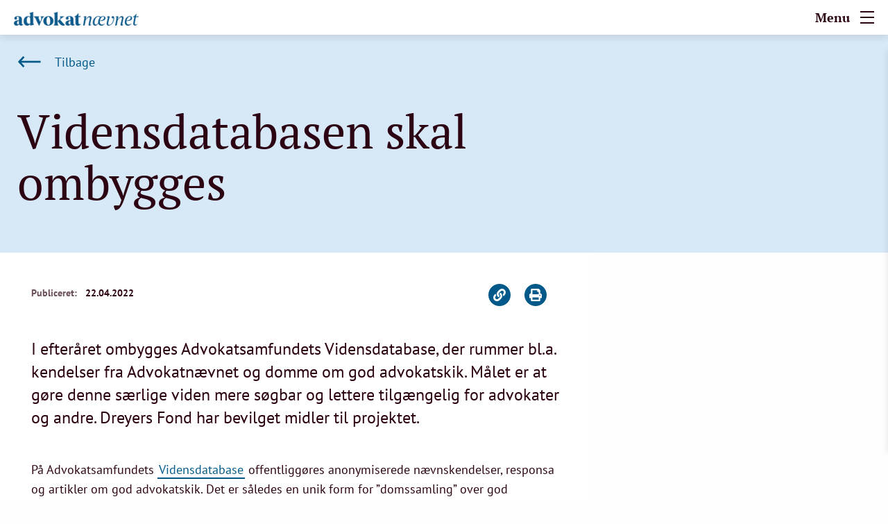

--- FILE ---
content_type: text/html; charset=utf-8
request_url: https://www.xn--advokatnvnet-edb.dk/nyheder/2022/vidensdatabasen-skal-ombygges/
body_size: 16814
content:
<!DOCTYPE html>
<html lang="da" dir="ltr">

<head>
    

<meta charset="utf-8"/>
<meta http-equiv="x-ua-compatible" content="ie=edge">
<meta name="viewport" content="width=device-width, initial-scale=1.0"/>

<title>Vidensdatabasen skal ombygges | Advokatn&#xE6;vnet</title>

<meta name="title" content="Vidensdatabasen skal ombygges"/>
<meta name="description" content="I efter&#xE5;ret ombygges Advokatsamfundets Vidensdatabase, der rummer bl.a. kendelser fra Advokatn&#xE6;vnet og domme om god advokatskik. M&#xE5;let er at g&#xF8;re denne s&#xE6;rlige viden mere s&#xF8;gbar og lettere tilg&#xE6;ngelig for advokater og andre. Dreyers Fond har bevilget midler til projektet."/>

<meta property="og:site_name" content="Advokatn&#xE6;vnet"/>
<meta property="og:locale" content="da_DK"/>
<meta property="og:type" content="website"/>
<meta property="og:url" content="https://www.xn--advokatnvnet-edb.dk/nyheder/2022/vidensdatabasen-skal-ombygges/"/>
<meta property="og:title" content="Vidensdatabasen skal ombygges"/>
<meta property="og:description" content="I efter&#xE5;ret ombygges Advokatsamfundets Vidensdatabase, der rummer bl.a. kendelser fra Advokatn&#xE6;vnet og domme om god advokatskik. M&#xE5;let er at g&#xF8;re denne s&#xE6;rlige viden mere s&#xF8;gbar og lettere tilg&#xE6;ngelig for advokater og andre. Dreyers Fond har bevilget midler til projektet."/>

    <meta property="og:image" content="https://www.xn--advokatnvnet-edb.dk/media/w0xnabdx/advokan&#xE6;vnet-logo-brev-f1.png?width=1200&amp;height=630&amp;v=1d90fae961fc190"/>
    <meta property="og:image:width" content="1200"/>
    <meta property="og:image:height" content="630"/>

<link rel="canonical" href="https://www.xn--advokatnvnet-edb.dk/nyheder/2022/vidensdatabasen-skal-ombygges/" />


    <meta name="publishDate" content="22.04.2022 12.00.00"/>
<meta name="lastUpdated" content="27-11-2024"/>
            <meta name="contentTypes" content="Nyheder"/>

    <link rel="apple-touch-icon" sizes="180x180" href="/dist/images/favicon/apple-icon.png?v=9L1gjLASL-o52KP-iei2l_zzundJvYMooIe-UA6DPl8">
    <link rel="shortcut icon" href="/dist/images/favicon/favicon.ico?v=DxjXt0qAyvIxgbspHN-6j8s0cvNltPlZqheOTktcs0g">

    <link rel="stylesheet" href="https://customer.cludo.com/assets/143/13391/cludo-search.min.css">

<link rel="apple-touch-icon" sizes="57x57" href="/dist/images/favicon/apple-icon-57x57.png">
<link rel="apple-touch-icon" sizes="60x60" href="/dist/images/favicon/apple-icon-60x60.png">
<link rel="apple-touch-icon" sizes="72x72" href="/dist/images/favicon/apple-icon-72x72.png">
<link rel="apple-touch-icon" sizes="76x76" href="/dist/images/favicon/apple-icon-76x76.png">
<link rel="apple-touch-icon" sizes="114x114" href="/dist/images/favicon/apple-icon-114x114.png">
<link rel="apple-touch-icon" sizes="120x120" href="/dist/images/favicon/apple-icon-120x120.png">
<link rel="apple-touch-icon" sizes="144x144" href="/dist/images/favicon/apple-icon-144x144.png">
<link rel="apple-touch-icon" sizes="152x152" href="/dist/images/favicon/apple-icon-152x152.png">
<link rel="apple-touch-icon" sizes="180x180" href="/dist/images/favicon/apple-icon-180x180.png">
<link rel="icon" type="image/png" sizes="192x192" href="/dist/images/favicon/android-icon-192x192.png">
<link rel="icon" type="image/png" sizes="32x32" href="/dist/images/favicon/favicon-32x32.png">
<link rel="icon" type="image/png" sizes="96x96" href="/dist/images/favicon/favicon-96x96.png">
<link rel="icon" type="image/png" sizes="16x16" href="/dist/images/favicon/favicon-16x16.png">
<link rel="manifest" href="/dist/images/favicon/manifest.json">
<meta name="msapplication-TileColor" content="#ffffff">
<meta name="msapplication-TileImage" content="/dist/images/favicon/ms-icon-144x144.png">
<meta name="theme-color" content="#ffffff">    
    
    <link rel="stylesheet" href="/dist/vendors.css?v=2sc2qFNzuUDGZOfVnAvDt3ShNkQV85gBXXUbbqiaC34" />
    <link rel="stylesheet" href="/dist/main.css?v=ra89tbmXttDJ8J5vqxOOIkNAhEncOoLSmcXuDgJV6Vs" />
    

        <script id="Cookiebot" data-cbid="96b247ad-0229-46ee-ae35-21769402078e" type="text/javascript" src="https://consent.cookiebot.com/uc.js"></script>
    <!-- Matomo -->
<script type="text/javascript">
    var _paq = window._paq = window._paq || [];
    /* tracker methods like "setCustomDimension" should be called before "trackPageView" */
    _paq.push(['trackPageView']);
    _paq.push(['enableLinkTracking']);
    (function () {
        var u = "https://advokatsamfundet.matomo.cloud/";
        _paq.push(['setTrackerUrl', u + 'matomo.php']);
        _paq.push(['setSiteId', '1']);
        var d = document, g = d.createElement('script'), s = d.getElementsByTagName('script')[0];
        g.type = 'text/javascript'; g.async = true; g.src = '//cdn.matomo.cloud/advokatsamfundet.matomo.cloud/matomo.js'; s.parentNode.insertBefore(g, s);
    })();
</script>
<!-- End Matomo Code -->

    <script src="/App_Plugins/UmbracoForms/Assets/promise-polyfill/dist/polyfill.min.js?v=13.2.0" type="application/javascript"></script><script src="/App_Plugins/UmbracoForms/Assets/aspnet-client-validation/dist/aspnet-validation.min.js?v=13.2.0" type="application/javascript"></script>
</head>

<body class="theme-blue">
<a class="skip-to-content-link" style="transform: translateX(-100%)" href="#main">Spring hovednavigationen over</a>

    
<header class="site-header">
    <div class="site-header__inner">
        <nav class="top-menu" role="navigation" aria-label="Top Menu">
            <div class="grid-container fluid">
                <div class="top-menu__inner">
                    
<ul class="top-menu__list">
            <li class="top-menu__item">
                <a class="top-menu__link" href="/kontakt/" title="Kontakt" >Kontakt</a>
            </li>
            <li class="top-menu__item">
                <a class="top-menu__link" href="/the-disciplinary-board/" title="English" target=_blank>English</a>
            </li>
</ul>
                </div>
            </div>
        </nav>
        <nav class="site-menu" role="navigation" aria-label="Hovedemenu">
            <div class="grid-container fluid grid-container--no-padding-mobile">
                <div class="site-menu__inner">
                        <a href="/" class="site-logo"><img class="site-logo__image" src="/media/w0xnabdx/advokan&#xE6;vnet-logo-brev-f1.png" alt="Advokatn&#xE6;vnets logo"></a>
                    
<ul class="site-menu__list">
        <li class="site-menu__item">
            <a class="site-menu__link site-menu__link--theme-blue" href="/advokatnaevnets-praksissamling/" title="Advokatn&#xE6;vnets Praksissamling"
               >
                Advokatn&#xE6;vnets Praksissamling
                <img class="site-menu__arrow"
                     src="/dist/images/arrow-right.svg" alt="Pil peger til højre">
            </a>
        </li>
        <li class="site-menu__item">
            <a class="site-menu__link site-menu__link--theme-blue" href="/vil-du-klage/" title="Vil du klage?"
               >
                Vil du klage
                <img class="site-menu__arrow"
                     src="/dist/images/arrow-right.svg" alt="Pil peger til højre">
            </a>
        </li>
        <li class="site-menu__item">
            <a class="site-menu__link site-menu__link--theme-blue" href="/advokatnaevnets-arbejde/" title="Advokatn&#xE6;vnets arbejde"
               >
                Advokatn&#xE6;vnets arbejde
                <img class="site-menu__arrow"
                     src="/dist/images/arrow-right.svg" alt="Pil peger til højre">
            </a>
        </li>
        <li class="site-menu__item">
            <a class="site-menu__link site-menu__link--theme-blue" href="/afgorelser/" title="Afg&#xF8;relser"
               >
                Afg&#xF8;relser
                <img class="site-menu__arrow"
                     src="/dist/images/arrow-right.svg" alt="Pil peger til højre">
            </a>
        </li>
        <li class="site-menu__item">
            <a class="site-menu__link site-menu__link--theme-blue" href="/sporgsmal-og-svar/" title="Sp&#xF8;rgsm&#xE5;l og svar"
               >
                Sp&#xF8;rgsm&#xE5;l og svar om Advokatn&#xE6;vnet
                <img class="site-menu__arrow"
                     src="/dist/images/arrow-right.svg" alt="Pil peger til højre">
            </a>
        </li>
        <li class="site-menu__item">
            <a class="site-menu__link site-menu__link--theme-blue" href="/questions-and-answers-faq/" title="Questions and answers (FAQ)"
               >
                Questions and answers (FAQ)
                <img class="site-menu__arrow"
                     src="/dist/images/arrow-right.svg" alt="Pil peger til højre">
            </a>
        </li>
</ul>
<div class="site-search">
    <button class="site-search__trigger" data-search-trigger>
        <img class="site-search__icon" src="/dist/images/search-icon.svg" alt="Start en søgning">
    </button>
    <div class="site-search__field">
        <form id="cludo-search-form" role="search">
            <input placeholder="Hvad søger du?" type="search" class="search-input site-search__input" aria-label="Search" aria-describedby="autocomplete_hint">
            <button type="submit" class="search-button site-search__button" id="search-button">Søg</button>
        </form>
    </div>
</div>



                </div>
            </div>
        </nav>
    </div>
    <div class="site-header__mobile">
            <a href="/" class="site-logo site-logo--mobile"><img class="site-logo__image" src="/media/w0xnabdx/advokan&#xE6;vnet-logo-brev-f1.png" alt="Advokatn&#xE6;vnets logo"></a>
        <div class="site-menu-trigger" data-menu-trigger>
            <div class="site-menu-trigger__inner">
                <span class="site-menu-trigger__label">Menu</span>
                <div class="site-menu-trigger__burger"><span></span> <span></span> <span></span></div>
                <img class="site-menu-trigger__close" src="/dist/images/close-mobile-icon.svg" alt="">
            </div>
        </div>
    </div>
</header>


    <main id="main" class="site-content">
        
<div class="page">
    <section class="section-header">
        <div class="grid-container">
            <div class="section-header__inner">
                
<nav aria-label="Du er her:" role="navigation" class="breadcrumb  show-for-medium">
    <ul class="breadcrumb__list">
        <li><b>Du er her:</b></li>
            <li>
                <a class="breadcrumb__link" href="/" title="Advokatn&#xE6;vnet">
                    Advokatn&#xE6;vnet
                </a>
            </li>
            <li>
                <a class="breadcrumb__link" href="/nyheder/" title="Nyheder">
                    Nyheder
                </a>
            </li>
        <li>
            <a class="breadcrumb__link breadcrumb__link--active" title="Vidensdatabasen skal ombygges" href="/nyheder/2022/vidensdatabasen-skal-ombygges/">
                Vidensdatabasen skal ombygges
            </a>
        </li>
    </ul>
</nav>
                <a href="/nyheder/" class="section-header__back theme-blue">Tilbage</a>
                <h1 class="section-header__title">Vidensdatabasen skal ombygges</h1>
            </div>
        </div>
    </section>

    <div class="grid-container grid-container--no-padding-mobile">
        <div class="content">
            <div class="grid-x">
                <div class="cell large-8">
                    <div class="content__body news-blue">
                        <div class="content__panel">
                            <div class="content__meta">
                                <div class="published">
                                    <span>Publiceret:</span>
                                    <span class="published__date">22.04.2022</span>
                                </div>

                            </div>
                            
<div class="content__icons">
        <a href="#" id="copy__icon" data-url="https://www.xn--advokatnvnet-edb.dk/nyheder/2022/vidensdatabasen-skal-ombygges/" class="content__icon" title="Kopier URL">
            <img src="/dist/images/copy-url-icon-blue.svg" alt="Link ikon">
        </a>
        <a href="#" id="print__icon" class="content__icon" title="Print siden">
            <img src="/dist/images/print-icon-blue.svg" alt="Prink ikon">
        </a>
</div>



                        </div>

                        <h2 class="abstract">I efter&#xE5;ret ombygges Advokatsamfundets Vidensdatabase, der rummer bl.a. kendelser fra Advokatn&#xE6;vnet og domme om god advokatskik. M&#xE5;let er at g&#xF8;re denne s&#xE6;rlige viden mere s&#xF8;gbar og lettere tilg&#xE6;ngelig for advokater og andre. Dreyers Fond har bevilget midler til projektet.</h2>
                        
<div class="rich-text ">
    <p>På Advokatsamfundets <a rel="noopener" href="http://viden.advokatsamfundet.dk/" target="_blank">Vidensdatabase</a> offentliggøres anonymiserede nævnskendelser, responsa og artikler om god advokatskik. Det er således en unik form for ”domssamling” over god advokatskik og grænserne for advokaters adfærd.</p>
<p>Til efteråret tilpasses og integreres Vidensdatabasen i Advokatsamfundets hjemmeside. Det er blevet muligt, med en bevilling fra Dreyers Fond til projektet. Målet er at skabe en moderne webbaseret løsning, hvor det bliver nemmere at søge relevant praksis frem, og dermed få indblik i og overblik over god advokatskik og –etik.</p>
<p>”Vi ved, at advokaterne naturligt er meget interesserede i kendelser, domme og praksis. Projektet vil gøre indholdet langt mere tilgængelig for brugerne og gøre det søgbart via søgemaskiner. Vi er derfor meget glade for bevillingen, som kan få det vigtige indhold til at komme meget mere til sin ret over for brugerne, som jo både er advokater, men også borgere og andre, der har brug for at vide noget om advokatskik og praksis,” siger direktør for Advokatnævnets sekretariat, Mette Green van de Ven.</p>
</div>

                    </div>
                </div>
            </div>
        </div>
    </div>
</div>


    </main>

    
<footer class="site-footer theme-blue">
    <div class="grid-container fluid grid-container--no-padding-mobile">
        <div class="grid-x grid-padding-x">
                <div class="site-footer__cell cell xlarge-auto medium-12">
                    <img class="site-footer__logo" src="/media/5pcp3fr1/advokatn-&#xAA;vnet-web-logo.png" alt="Advokatn&#xE6;vnets logo">
                </div>


<div class="site-footer__cell cell xlarge-auto medium-6">
    <label class="site-footer__label">Kontakt</label>
<div class="footer-component footer-component--text">
    <span class="site-footer__text">
        <p>Advokatnævnet<br>Kronprinsessegade 28, 4. sal<br>1306 København K<br>CVR: 53 35 50 13</p>
<p>&nbsp;</p>
<p>Mandag-fredag kl. 9.00-12.00<br><em>(Ikke mulighed for personligt fremmøde)</em></p>
    </span>
</div>
<div class="footer-component footer-component--contact">
    <p class="site-footer__number">&#x2B;45 3396 9797</p>
    <div class="grid-x">
    </div>
</div>
</div>
<div class="site-footer__cell cell xlarge-auto medium-6">
    <label class="site-footer__label">E-mail og klagesagsportal</label>
<div class="footer-component footer-component--text">
    <span class="site-footer__text">
        <p><a href="mailto:Postkasse@advokatnaevnet.dk">postkasse@advokatnaevnet.dk</a><br /><br /></p>
<p><a href="https://www.xn--advokatnvnet-edb.dk/vil-du-klage/indgiv-klage/" title="Indgiv klage" data-anchor="#"><strong><span style="text-decoration: underline;">Klagesager kan indgives digitalt her</span></strong></a></p>
    </span>
</div>
</div>
<div class="site-footer__cell cell xlarge-auto medium-6">
    <label class="site-footer__label">Links</label>

    <div class="footer-component footer-component--links">
        <ul class="site-footer__links">
                <li><a href="/advokatnaevnets-arbejde/persondata/">Persondata</a></li>
                <li><a href="/advokatnaevnets-arbejde/cookiepolitik/">Cookiepolitik</a></li>
                <li><a href="/advokatnaevnets-arbejde/ledige-stillinger/">Ledige stillinger</a></li>
        </ul>
    </div>
</div>        </div>
    </div>
</footer>

    
    <script src="/dist/vendors.js?v=z0yL8RY7-TnHfsemQL9jzu98W2KT43Dt-ztSx3bDDQg"></script>
    <script src="/dist/main.js?v=G4q6ZJo5WBkpRtKBCNCueHjkIky9Ss4dFQval_JyXYA"></script>

    <script type="text/javascript" src="https://customer.cludo.com/scripts/bundles/search-script.js"></script>


    <script>
            var cludo_engineId = 13391; //Engine ID
            var cludo_searchUrl = '/sog'; //Search URL
            var cludo_language = "da"; //Language
        </script>
    <script type="text/javascript" src="https://customer.cludo.com/assets/143/13391/cludo-search.js"></script>

</body>
</html>

--- FILE ---
content_type: application/x-javascript; charset=utf-8
request_url: https://consent.cookiebot.com/96b247ad-0229-46ee-ae35-21769402078e/cc.js?renew=false&referer=www.xn--advokatnvnet-edb.dk&dnt=false&init=false
body_size: 220
content:
if(console){var cookiedomainwarning='Error: The domain WWW.ADVOKATNÆVNET.DK is not authorized to show the cookie banner for domain group ID 96b247ad-0229-46ee-ae35-21769402078e. Please add it to the domain group in the Cookiebot Manager to authorize the domain.';if(typeof console.warn === 'function'){console.warn(cookiedomainwarning)}else{console.log(cookiedomainwarning)}};

--- FILE ---
content_type: image/svg+xml
request_url: https://www.xn--advokatnvnet-edb.dk/dist/images/arrow-right-blue.svg
body_size: -50
content:
<svg width="17" height="29" viewBox="0 0 17 29" fill="none" xmlns="http://www.w3.org/2000/svg">
<path d="M2 2L14 14.9231L2 27.8462" stroke="#005989" stroke-width="3"/>
</svg>


--- FILE ---
content_type: text/javascript
request_url: https://www.xn--advokatnvnet-edb.dk/dist/main.js?v=G4q6ZJo5WBkpRtKBCNCueHjkIky9Ss4dFQval_JyXYA
body_size: 45043
content:
!function(){var e={723:function(e,t,a){"use strict";a(746),a(607),a(590),a(503),a(165),a(896),a(104);var s=a(438),n=a.n(s),i=document.querySelectorAll("[data-news-carousel]");document.addEventListener("DOMContentLoaded",(function(){i.forEach((function(e){var t=e.querySelector(".splide");new(n())(t,{rewind:!0,perMove:5,gap:30,trimSpace:!1,speed:1e3,pagination:!1,autoWidth:!0,breakpoints:{1800:{autoWidth:!0,perMove:1},640:{gap:15,perMove:1,padding:{right:"30px"},autoWidth:!1}}}).mount()}))}));var r=document.querySelectorAll("[data-related-carousel]");document.addEventListener("DOMContentLoaded",(function(){r.forEach((function(e){var t=e.querySelector(".splide");new(n())(t,{perMove:1,perPage:4,gap:30,speed:1e3,pagination:!1,arrows:!1,drag:!1,breakpoints:{1200:{perPage:2,drag:!0},640:{perPage:1,gap:15,drag:!0,arrows:!1,padding:{right:"30px"}}}}).mount()}))}));var o=a(711),l=a.n(o);document.addEventListener("DOMContentLoaded",(function(){l().init({duration:550})})),a(63),document.querySelectorAll("#copy__icon").forEach((function(e){e.addEventListener("click",(function(){var t=function(e){for(var t="",a="ABCDEFGHIJKLMNOPQRSTUVWXYZabcdefghijklmnopqrstuvwxyz0123456789",s=0;s<16;s++)t+=a.charAt(Math.floor(62*Math.random()));return t}(),a=document.querySelector("body"),s=document.createElement("textarea"),n=e.getAttribute("data-url");s.setAttribute("id",t),s.value=n,s.classList.add("copyUrlInput"),a.appendChild(s),s.select(),s.setSelectionRange(0,99999),document.execCommand("copy"),s.remove(),function(e,t){var a=arguments.length>2&&void 0!==arguments[2]?arguments[2]:5e3,s=document.querySelector("body"),n=document.createElement("span");n.classList.add("tooltip-alert"),n.setAttribute("role","alert"),n.innerHTML=t,s.appendChild(n);var i=e.offsetLeft-(n.clientWidth/2-e.clientWidth/2+2),r=e.offsetTop-(n.clientHeight+15);n.setAttribute("style","left:"+i+"px;top:"+r+"px;"),setTimeout((function(){n.remove()}),a)}(e,"URL Kopieret")}))})),a(166),a(253),a(73);var c=a(144),u=a(669),d=a.n(u),h=a(453),v=(a(55),"page="),_="year=",g={name:"ListViewComponent",components:{VueAccessibleSelect:h.SL},props:["apiUrl","nodeId","startYear","websiteType"],data:function(){return{error:!1,loading:!0,year:-1,years:[{value:0,label:"Alle"}],currentPage:1,totalPages:0,items:void 0,dropdownLabel:"Vælg år",useCustomDropdown:null!=Array.prototype.fill}},computed:{theme:function(){return{"theme-blue":"Advokatnaevnet"===this.websiteType,"":"Advokatsamfundet"===this.websiteType}}},methods:{GetList:function(){var e=this;d().get(this.apiUrl,{params:{nodeId:this.nodeId,selectedYear:this.year,page:this.currentPage}}).then((function(t){e.totalPages=t.data.totalPages,e.items=t.data.items,e.loading=!1,e.UpdateUrl()})).catch((function(t){e.error=!0})).then((function(){}))},ChangePage:function(e){e>0&&(e<=this.totalPages||0===this.totalPages)&&(this.currentPage=e,this.GetList())},SetYears:function(){for(var e=(new Date).getFullYear();e>=this.startYear;e--)this.years.push({value:e,label:e.toString()})},UpdateUrl:function(){var e=window.location.pathname;this.totalPages>0&&this.currentPage>1?(e+="?"+v+this.currentPage,this.year>0&&(e+="&"+_+this.year)):this.year>0&&(e+="?"+_+this.year),window.history.replaceState(window.location.pathname,document.title,e),localStorage.setItem("goBackLinkUrl",e)},SetInitValues:function(){var e,t,a=window.location.search,s=a.indexOf(v),n=a.indexOf(_);s>-1&&((t=(e=a.substr(s+5,a.length-s)).indexOf("&"))>-1&&(e=e.substr(0,t)),this.currentPage=parseInt(e)),n>-1?((t=(e=a.substr(n+5,a.length-n)).indexOf("&"))>-1&&(e=e.substr(0,t)),this.year=parseInt(e)):this.year=0}},mounted:function(){this.SetYears(),this.SetInitValues()},watch:{year:function(e,t){this.ChangePage(t>-1?1:this.currentPage)}}},p=g,m=a(900),f=(0,m.Z)(p,(function(){var e=this,t=e.$createElement,a=e._self._c||t;return a("div",[a("div",{staticClass:"list-view__panel"},[e.useCustomDropdown?a("span",[a("vue-accessible-select",{attrs:{options:e.years},scopedSlots:e._u([{key:"label",fn:function(){return[a("strong",{domProps:{innerHTML:e._s(e.dropdownLabel)}})]},proxy:!0},{key:"arrow",fn:function(){return[a("svg",{attrs:{width:"28",height:"16",viewBox:"0 0 28 16",fill:"none",xmlns:"http://www.w3.org/2000/svg"}},[a("path",{attrs:{d:"M26.9233 1.92334L14.0003 13.9233L1.07719 1.92334",stroke:"white","stroke-width":"3"}})])]},proxy:!0}],null,!1,1398829758),model:{value:e.year,callback:function(t){e.year=t},expression:"year"}})],1):a("div",[a("label",{attrs:{for:"year-dropdown"}},[e._v(e._s(e.dropdownLabel))]),e._v(" "),a("select",{directives:[{name:"model",rawName:"v-model",value:e.year,expression:"year"}],attrs:{id:"year-dropdown"},on:{change:function(t){var a=Array.prototype.filter.call(t.target.options,(function(e){return e.selected})).map((function(e){return"_value"in e?e._value:e.value}));e.year=t.target.multiple?a:a[0]}}},e._l(e.years,(function(t){return a("option",{domProps:{value:t.value}},[e._v(e._s(t.label))])})),0)])]),e._v(" "),e.loading?a("div",[e._v("Loading list...")]):e._e(),e._v(" "),e.loading||void 0!==e.items&&0!==e.items.length?e._e():a("div",[e._v("Der er ingen sider i listen...")]),e._v(" "),e.loading||void 0===e.items?e._e():a("ul",{staticClass:"list-view__items"},e._l(e.items,(function(t){return a("li",[a("a",{staticClass:"list-item",attrs:{href:t.url},on:{click:function(t){return e.TestClick(e.event)}}},[a("span",{staticClass:"list-item__date"},[e._v(e._s(t.date))]),e._v(" "),a("p",{staticClass:"list-item__title"},[e._v("\n                    "+e._s(t.title)+"\n                ")]),e._v(" "),void 0!==t.manchet&&""!==t.manchet?a("p",{staticClass:"list-item__test"},[e._v("\n                    "+e._s(t.manchet)+"\n                ")]):e._e(),e._v(" "),a("span",{staticClass:"list-item__arrow",class:e.theme})])])})),0),e._v(" "),!e.loading&&e.totalPages>1?a("ol",{staticClass:"list-view__pagination",class:e.theme},[[a("li",{class:{inactive:1==e.currentPage},on:{click:function(t){return e.ChangePage(e.currentPage-1)}}},[e._v("\n                <\n            ")])],e._v(" "),e.totalPages<11?e._l(e.totalPages,(function(t){return a("li",{class:{"is-active":t==e.currentPage},on:{click:function(a){return e.ChangePage(t)}}},[e._v("\n                "+e._s(t)+"\n            ")])})):[e.currentPage<5||e.currentPage>e.totalPages-4?[e._l(5,(function(t){return a("li",{class:{"is-active":t==e.currentPage},on:{click:function(a){return e.ChangePage(t)}}},[e._v("\n                    "+e._s(t)+"\n                ")])})),e._v(" "),a("li",{staticClass:"inactive"},[e._v("...")]),e._v(" "),a("li",{class:{"is-active":e.totalPages-4==e.currentPage},on:{click:function(t){return e.ChangePage(e.totalPages-4)}}},[e._v("\n                    "+e._s(e.totalPages-4)+"\n                ")]),e._v(" "),a("li",{class:{"is-active":e.totalPages-3==e.currentPage},on:{click:function(t){return e.ChangePage(e.totalPages-3)}}},[e._v("\n                    "+e._s(e.totalPages-3)+"\n                ")]),e._v(" "),a("li",{class:{"is-active":e.totalPages-2==e.currentPage},on:{click:function(t){return e.ChangePage(e.totalPages-2)}}},[e._v("\n                    "+e._s(e.totalPages-2)+"\n                ")]),e._v(" "),a("li",{class:{"is-active":e.totalPages-1==e.currentPage},on:{click:function(t){return e.ChangePage(e.totalPages-1)}}},[e._v("\n                    "+e._s(e.totalPages-1)+"\n                ")]),e._v(" "),a("li",{class:{"is-active":e.totalPages==e.currentPage},on:{click:function(t){return e.ChangePage(e.totalPages)}}},[e._v("\n                    "+e._s(e.totalPages)+"\n                ")])]:[a("li",{on:{click:function(t){return e.ChangePage(1)}}},[e._v("1")]),e._v(" "),a("li",{staticClass:"inactive"},[e._v("...")]),e._v(" "),a("li",{on:{click:function(t){return e.ChangePage(e.currentPage-2)}}},[e._v("\n                    "+e._s(e.currentPage-2)+"\n                ")]),e._v(" "),a("li",{on:{click:function(t){return e.ChangePage(e.currentPage-1)}}},[e._v("\n                    "+e._s(e.currentPage-1)+"\n                ")]),e._v(" "),a("li",{class:{"is-active":e.currentPage==e.currentPage},on:{click:function(t){return e.ChangePage(e.currentPage)}}},[e._v("\n                    "+e._s(e.currentPage)+"\n                ")]),e._v(" "),a("li",{on:{click:function(t){return e.ChangePage(e.currentPage+1)}}},[e._v("\n                    "+e._s(e.currentPage+1)+"\n                ")]),e._v(" "),a("li",{on:{click:function(t){return e.ChangePage(e.currentPage+2)}}},[e._v("\n                    "+e._s(e.currentPage+2)+"\n                ")]),e._v(" "),a("li",{staticClass:"inactive"},[e._v("...")]),e._v(" "),a("li",{on:{click:function(t){return e.ChangePage(e.totalPages)}}},[e._v(e._s(e.totalPages))])]],e._v(" "),[a("li",{class:{inactive:e.currentPage==e.totalPages},on:{click:function(t){return e.ChangePage(e.currentPage+1)}}},[e._v("\n                >\n            ")])]],2):e._e()])}),[],!1,null,null,null).exports;a(137),a(414);var C={name:"ListViewComponent",props:["coursesFileUrl","title","manchet","textSection","breadcrumb","endpoint"],data:function(){return{error:!1,loading:!0,resultsWidth:0,search:"",showSearchResults:!1,searchedItems:[],shownItems:[],items:[],selectedItem:void 0}},methods:{GetList:function(){var e=this;d().get(this.endpoint,{params:{fileUrl:this.coursesFileUrl}}).then((function(t){e.items=t.data,e.loading=!1;var a=window.location.search.indexOf("?search="),s=window.location.search.indexOf("?id=");if(s>-1){s+=4;var n=window.location.search.substr(s,window.location.search.length-s),i=parseInt(n);e.SelectItemById(i)}else if(a>-1){a+=8;var r=decodeURIComponent(window.location.search.substr(a,window.location.search.length-a));e.search=r,e.SearchItems(),e.SubmitSearch()}})).catch((function(t){e.error=!0})).then((function(){}))},SelectItemById:function(e){var t=this.items.find((function(t){return t.id==e}));null!=t&&this.SelectItem(t)},SelectItem:function(e){this.selectedItem=e;var t=window.location.pathname;-1==t.indexOf("?id=")&&(t=t+"?id="+e.id,window.history.replaceState(window.location.pathname,document.title,t))},DeselectItem:function(){this.selectedItem=void 0;var e=window.location.pathname;this.search.length>=5&&(e=e+"?search="+this.search),window.history.replaceState(window.location.pathname,document.title,e)},SearchItems:function(){var e=this;this.search.length>=5?(this.searchedItems=this.items.filter((function(t){return t.name.toLowerCase().indexOf(e.search.toLowerCase())>-1})),this.SetSearchResultsWidth()):this.searchedItems.length>0&&(this.searchedItems=[])},HideSearchResults:function(){var e=this;setTimeout((function(){e.showSearchResults=!1}),100)},ShowSearchResults:function(){this.SetSearchResultsWidth(),this.showSearchResults=!0},SubmitSearch:function(){this.shownItems=this.searchedItems,window.history.replaceState(window.location.pathname,document.title,window.location.pathname+"?search="+this.search),this.HideSearchResults()},SetSearchResultsWidth:function(){var e=document.querySelector(".course-list-search__input-group"),t=document.querySelector(".course-list-search__button-group");this.searchedItems.length>0&&null!=e&&null!=t?this.resultsWidth=e.clientWidth+t.clientWidth-2:this.resultsWidth=0}},mounted:function(){this.GetList()},watch:{search:function(){this.SearchItems()}}},w=(0,m.Z)(C,(function(){var e=this,t=e.$createElement,a=e._self._c||t;return a("div",[e.loading?a("div",[e._v("Loading list...")]):e._e(),e._v(" "),e.loading||null!=e.items&&0!=e.items.length?e._e():a("div",[e._v("Der er ingen kurser i listen...")]),e._v(" "),e.loading||null!=e.selectedItem?e._e():a("div",{staticClass:"list-view"},[a("div",{staticClass:"grid-container"},[a("div",{staticClass:"grid-x"},[a("div",{staticClass:"cell large-8"},[a("div",{domProps:{innerHTML:e._s(e.breadcrumb)}}),e._v(" "),a("h1",{staticClass:"list-view__title"},[e._v(e._s(e.title))]),e._v(" "),a("h2",{staticClass:"abstract",domProps:{innerHTML:e._s(e.manchet)}}),e._v(" "),a("div",{staticClass:"course-list-search"},[a("div",{staticClass:"course-list-search__input-group"},[a("label",{attrs:{for:"courseSearchInput"}},[e._v("Indtast del af kursusnavn")]),e._v(" "),a("input",{directives:[{name:"model",rawName:"v-model",value:e.search,expression:"search"}],attrs:{type:"text",id:"courseSearchInput",autocomplete:"off"},domProps:{value:e.search},on:{blur:e.HideSearchResults,focus:e.ShowSearchResults,input:function(t){t.target.composing||(e.search=t.target.value)}}})]),e._v(" "),a("div",{staticClass:"course-list-search__button-group"},[a("button",{on:{click:e.SubmitSearch}},[e._v("Se kurser")])])]),e._v(" "),e.searchedItems.length>0?a("div",{staticClass:"course-list-search-results",class:{hidden:!e.showSearchResults}},[a("ul",{style:{width:e.resultsWidth+"px"}},e._l(e.searchedItems,(function(t){return a("li",{on:{click:function(a){return e.SelectItem(t)}}},[a("a",[e._v("\n                                    "+e._s(t.name)+" "),a("span",[e._v("("+e._s(t.provider)+")")])])])})),0)]):e._e(),e._v(" "),a("div",{staticClass:"course-list-items"},[e.shownItems.length>0?a("ul",{staticClass:"list-view__items"},e._l(e.shownItems,(function(t){return a("li",{staticClass:"course-list-item"},[a("a",{staticClass:"list-item",on:{click:function(a){return e.SelectItem(t)}}},[a("span",{staticClass:"list-item__date"},[e._v(e._s(t.approvedYear))]),e._v(" "),a("p",{staticClass:"list-item__title"},[e._v("\n                                        "+e._s(t.name)+"\n                                    ")]),e._v(" "),a("p",{staticClass:"course-list-item__provider"},[e._v(e._s(t.provider))]),e._v(" "),a("span",{staticClass:"list-item__arrow"})])])})),0):e._e()]),e._v(" "),[a("div",{staticClass:"course-list-text-section",domProps:{innerHTML:e._s(e.textSection)}})]],2)])])]),e._v(" "),e.loading||null==e.selectedItem?e._e():a("div",{staticClass:"page course-page"},[a("section",{staticClass:"section-header"},[a("div",{staticClass:"grid-container"},[a("div",{staticClass:"section-header__inner"},[[a("div",{domProps:{innerHTML:e._s(e.breadcrumb)}})],e._v(" "),a("a",{staticClass:"section-header__back",on:{click:e.DeselectItem}},[e._v("Tilbage")]),e._v(" "),a("h1",{staticClass:"section-header__title section-header__compressed"},[e._v(e._s(e.selectedItem.name))])],2)])]),e._v(" "),a("div",{staticClass:"grid-container grid-container--no-padding-mobile"},[a("div",{staticClass:"content"},[a("div",{staticClass:"grid-x"},[a("div",{staticClass:"cell large-8"},[a("div",{staticClass:"content__body"},[a("div",{staticClass:"content__panel"},[a("div",{staticClass:"content__meta"},[a("div",{staticClass:"published"},[a("span",[e._v("Udbyder:")]),e._v(" "),a("span",{staticClass:"published__date"},[e._v(e._s(e.selectedItem.provider))])]),e._v(" "),a("div",{staticClass:"published"},[a("span",[e._v("Antal lektioner:")]),e._v(" "),a("span",{staticClass:"published__date"},[e._v(e._s(e.selectedItem.lessonsAmount))])]),e._v(" "),a("div",{staticClass:"published"},[a("span",[e._v("Godkendt år:")]),e._v(" "),a("span",{staticClass:"published__date"},[e._v(e._s(e.selectedItem.approvedYear))])])])])])])])])])])])}),[],!1,null,null,null).exports,k={props:["articleItems"],components:{FilterComponent:(0,m.Z)({name:"FilterComponent",data:function(){return{}},computed:{}},(function(){var e=this;e.$createElement;return e._self._c,e._m(0)}),[function(){var e=this,t=e.$createElement,a=e._self._c||t;return a("div",{staticClass:"knowlegdebank-filter"},[a("div",{staticClass:"knowlegdebank-filter__options"},[a("label",{attrs:{title:"article",for:""}},[a("input",{staticClass:"knowlegdebank-filter__input",attrs:{value:"article",type:"radio"}}),e._v("\n      Artikel\n    ")]),e._v(" "),a("label",{attrs:{title:"article",for:""}},[a("input",{attrs:{type:"radio"}}),e._v("\n      Dom\n    ")]),e._v(" "),a("label",{attrs:{title:"article",for:""}},[a("input",{attrs:{type:"radio"}}),e._v("\n      Kendelse\n    ")])])])}],!1,null,null,null).exports,Pagination:(0,m.Z)({name:"Pagination",props:["itemsPerPage","currentPage","pageAmount"]},(function(){var e=this,t=e.$createElement,a=e._self._c||t;return a("div",{staticClass:"knowlegdebank-list__pagination"},[e.currentPage>1?a("button",{staticClass:"knowlegdebank-list__pagination-next",on:{click:function(t){return e.$emit("previousPage",e.currentPage-1)}}},[e._v("\n    <\n  ")]):e._e(),e._v(" "),e._l(e.pageAmount,(function(t,s){return Math.abs(t-e.currentPage)<3||t===e.pageAmount||1===t?a("button",{key:s,class:{active:e.currentPage==t},on:{click:function(a){return e.$emit("goToPage",t)}}},[e._v("\n    "+e._s(t)+"\n  ")]):e._e()})),e._v(" "),e.currentPage<e.pageAmount?a("button",{staticClass:"knowlegdebank-list__pagination-prev",on:{click:function(t){return e.$emit("nextPage",e.currentPage+1)}}},[e._v("\n    >\n  ")]):e._e()],2)}),[],!1,null,null,null).exports},data:function(){return{items:JSON.parse(this.articleItems),filterBy:{article:!1,warrant:!1,judgement:!1},isOpen:!1,sortedByDate:!1,loading:!0,isPaginate:!0,itemsPerPage:10,currentPage:1,numPages:0,selectedId:null}},computed:{pageAmount:function(){return Math.ceil(this.items.length/this.itemsPerPage)},currentPageData:function(){var e=JSON.parse(this.articleItems);this.sortedByDate&&e.sort((function(e,t){return new Date(e.date)-new Date(t.date)}));var t=(this.currentPage-1)*this.itemsPerPage,a=t+this.itemsPerPage;return e.splice(t,a)}},mounted:function(){this.loading=!1},methods:{scrollTo:function(){window.scrollTo({top:10,behavior:"smooth"})},goToPage:function(e){this.currentPage=e,this.scrollTo()},previousPage:function(){this.currentPage>1&&(this.currentPage--,this.scrollTo())},nextPage:function(){this.currentPage<Math.ceil(this.items.length/this.itemsPerPage)&&(this.currentPage++,this.scrollTo())},toDate:function(e){var t=new Date(e).toLocaleString("da-DK",{weekday:"short",month:"short",day:"2-digit",year:"numeric",hour:"2-digit",minute:"2-digit",second:"2-digit"}).split(" "),a=t[2].substring(0,3),s=a.charAt(0).toLocaleUpperCase()+a.slice(1);return"".concat(t[1]," ").concat(s," ").concat(t[3])},orderByDate:function(){this.sortedByDate?(this.currentPageData.sort((function(e,t){var a=new Date(e.date);return new Date(t.date)-a})),this.sortedByDate=!1):(this.currentPageData.sort((function(e,t){return new Date(e.date)-new Date(t.date)})),this.sortedByDate=!0)},findSelectedById:function(e){if(e===this.selectedId)return this.selectedId=null;this.selectedId=e}}},b=(0,m.Z)(k,(function(){var e=this,t=e.$createElement,a=e._self._c||t;return a("div",{staticClass:"knowlegdebank-list"},[a("div",{staticClass:"grid-container"},[a("div",{staticClass:"knowlegdebank-list__actions"},[a("div",{staticClass:"knowlegdebank-list__actions-sort",on:{click:function(t){return e.orderByDate()}}},[e.sortedByDate?a("svg",{attrs:{width:"24",height:"18",viewBox:"0 0 24 18",fill:"none",xmlns:"http://www.w3.org/2000/svg"}},[a("path",{attrs:{d:"M10.6375 1.55867C10.6375 1.81284 10.5365 2.0566 10.3568 2.23632C10.1771 2.41604 9.93333 2.51701 9.67917 2.51701H0.958333C0.704167 2.51701 0.460412 2.41604 0.280689 2.23632C0.100967 2.0566 0 1.81284 0 1.55867C0 1.30451 0.100967 1.06075 0.280689 0.881029C0.460412 0.701307 0.704167 0.600342 0.958333 0.600342H9.67917C9.93333 0.600342 10.1771 0.701307 10.3568 0.881029C10.5365 1.06075 10.6375 1.30451 10.6375 1.55867Z",fill:"#2C0313"}}),e._v(" "),a("path",{attrs:{d:"M10.6375 1.55867C10.6375 1.81284 10.5365 2.0566 10.3568 2.23632C10.1771 2.41604 9.93333 2.51701 9.67917 2.51701H0.958333C0.704167 2.51701 0.460412 2.41604 0.280689 2.23632C0.100967 2.0566 0 1.81284 0 1.55867C0 1.30451 0.100967 1.06075 0.280689 0.881029C0.460412 0.701307 0.704167 0.600342 0.958333 0.600342H9.67917C9.93333 0.600342 10.1771 0.701307 10.3568 0.881029C10.5365 1.06075 10.6375 1.30451 10.6375 1.55867Z",fill:"#2C0313"}}),e._v(" "),a("path",{attrs:{d:"M0.958333 7.88354H11.5958C11.85 7.88354 12.0938 7.98451 12.2735 8.16423C12.4532 8.34396 12.5542 8.58771 12.5542 8.84188C12.5542 9.09604 12.4532 9.3398 12.2735 9.51952C12.0938 9.69924 11.85 9.80021 11.5958 9.80021H0.958333C0.704167 9.80021 0.460412 9.69924 0.280689 9.51952C0.100967 9.3398 0 9.09604 0 8.84188C0 8.58771 0.100967 8.34396 0.280689 8.16423C0.460412 7.98451 0.704167 7.88354 0.958333 7.88354Z",fill:"#2C0313"}}),e._v(" "),a("path",{attrs:{d:"M0.958333 15.1702H13.5125C13.7667 15.1702 14.0104 15.2711 14.1901 15.4509C14.3699 15.6306 14.4708 15.8743 14.4708 16.1285C14.4708 16.3827 14.3699 16.6264 14.1901 16.8061C14.0104 16.9859 13.7667 17.0868 13.5125 17.0868H0.958333C0.704167 17.0868 0.460412 16.9859 0.280689 16.8061C0.100967 16.6264 0 16.3827 0 16.1285C0 15.8743 0.100967 15.6306 0.280689 15.4509C0.460412 15.2711 0.704167 15.1702 0.958333 15.1702Z",fill:"#2C0313"}}),e._v(" "),a("path",{attrs:{d:"M16.2836 5.11952C16.3727 5.20935 16.4787 5.28064 16.5955 5.3293C16.7122 5.37795 16.8375 5.403 16.964 5.403C17.0905 5.403 17.2158 5.37795 17.3326 5.3293C17.4493 5.28064 17.5553 5.20935 17.6444 5.11952L18.8807 3.87369V16.1308C18.8807 16.3849 18.9816 16.6287 19.1614 16.8084C19.3411 16.9881 19.5849 17.0891 19.839 17.0891C20.0932 17.0891 20.3369 16.9881 20.5167 16.8084C20.6964 16.6287 20.7973 16.3849 20.7973 16.1308V3.87369L22.0336 5.11952C22.123 5.20888 22.229 5.27976 22.3458 5.32812C22.4625 5.37647 22.5877 5.40136 22.714 5.40136C22.8404 5.40136 22.9655 5.37647 23.0823 5.32812C23.199 5.27976 23.3051 5.20888 23.3944 5.11952C23.4838 5.03017 23.5547 4.92409 23.603 4.80735C23.6514 4.6906 23.6763 4.56547 23.6763 4.43911C23.6763 4.31274 23.6514 4.18762 23.603 4.07087C23.5547 3.95413 23.4838 3.84805 23.3944 3.75869L20.5194 0.883692C20.4303 0.793869 20.3243 0.722573 20.2076 0.67392C20.0908 0.625266 19.9655 0.600218 19.839 0.600218C19.7125 0.600218 19.5872 0.625266 19.4705 0.67392C19.3537 0.722573 19.2477 0.793869 19.1586 0.883692L16.2836 3.75869C16.1938 3.84778 16.1225 3.95377 16.0738 4.07056C16.0252 4.18734 16.0001 4.3126 16.0001 4.43911C16.0001 4.56562 16.0252 4.69088 16.0738 4.80766C16.1225 4.92444 16.1938 5.03043 16.2836 5.11952Z",fill:"#2C0313"}})]):a("svg",{attrs:{width:"24",height:"18",viewBox:"0 0 24 18",fill:"none",xmlns:"http://www.w3.org/2000/svg"}},[a("path",{attrs:{d:"M10.6375 16.1251C10.6375 16.3793 10.5365 16.623 10.3568 16.8027C10.1771 16.9825 9.93333 17.0834 9.67917 17.0834H0.958333C0.704167 17.0834 0.460412 16.9825 0.280689 16.8027C0.100967 16.623 0 16.3793 0 16.1251C0 15.8709 0.100967 15.6272 0.280689 15.4475C0.460412 15.2677 0.704167 15.1668 0.958333 15.1668H9.67917C9.93333 15.1668 10.1771 15.2677 10.3568 15.4475C10.5365 15.6272 10.6375 15.8709 10.6375 16.1251ZM11.5958 7.88343H0.958333C0.704167 7.88343 0.460412 7.9844 0.280689 8.16412C0.100967 8.34384 0 8.5876 0 8.84177C0 9.09593 0.100967 9.33969 0.280689 9.51941C0.460412 9.69913 0.704167 9.8001 0.958333 9.8001H11.5958C11.85 9.8001 12.0938 9.69913 12.2735 9.51941C12.4532 9.33969 12.5542 9.09593 12.5542 8.84177C12.5542 8.5876 12.4532 8.34384 12.2735 8.16412C12.0938 7.9844 11.85 7.88343 11.5958 7.88343ZM21.8596 12.5697C21.7705 12.4799 21.6645 12.4086 21.5477 12.3599C21.4309 12.3113 21.3057 12.2862 21.1792 12.2862C21.0527 12.2862 20.9274 12.3113 20.8106 12.3599C20.6938 12.4086 20.5878 12.4799 20.4988 12.5697L19.2625 13.8155V1.55843C19.2625 1.30427 19.1615 1.06051 18.9818 0.880787C18.8021 0.701065 18.5583 0.600098 18.3042 0.600098C18.05 0.600098 17.8062 0.701065 17.6265 0.880787C17.4468 1.06051 17.3458 1.30427 17.3458 1.55843V13.8155L16.1096 12.5697C16.0202 12.4803 15.9142 12.4095 15.7974 12.3611C15.6807 12.3127 15.5555 12.2878 15.4292 12.2878C15.3028 12.2878 15.1777 12.3127 15.0609 12.3611C14.9442 12.4095 14.8381 12.4803 14.7488 12.5697C14.6594 12.659 14.5885 12.7651 14.5402 12.8819C14.4918 12.9986 14.4669 13.1237 14.4669 13.2501C14.4669 13.3765 14.4918 13.5016 14.5402 13.6183C14.5885 13.7351 14.6594 13.8412 14.7488 13.9305L17.6238 16.8055C17.7128 16.8953 17.8188 16.9666 17.9356 17.0153C18.0524 17.0639 18.1777 17.089 18.3042 17.089C18.4307 17.089 18.5559 17.0639 18.6727 17.0153C18.7895 16.9666 18.8955 16.8953 18.9846 16.8055L21.8596 13.9305C21.9494 13.8414 22.0207 13.7354 22.0694 13.6187C22.118 13.5019 22.1431 13.3766 22.1431 13.2501C22.1431 13.1236 22.118 12.9983 22.0694 12.8815C22.0207 12.7648 21.9494 12.6588 21.8596 12.5697ZM13.5125 0.600098H0.958333C0.704167 0.600098 0.460412 0.701065 0.280689 0.880787C0.100967 1.06051 0 1.30427 0 1.55843C0 1.8126 0.100967 2.05635 0.280689 2.23608C0.460412 2.4158 0.704167 2.51676 0.958333 2.51676H13.5125C13.7667 2.51676 14.0104 2.4158 14.1901 2.23608C14.3699 2.05635 14.4708 1.8126 14.4708 1.55843C14.4708 1.30427 14.3699 1.06051 14.1901 0.880787C14.0104 0.701065 13.7667 0.600098 13.5125 0.600098Z",fill:"#2C0313"}})]),e._v(" "),a("span",[e._v("Sorter på dato")])])]),e._v(" "),0===e.currentPageData.length?a("div",[e._v("Intet indhold")]):a("ul",{staticClass:"knowlegdebank-list__items"},e._l(e.currentPageData,(function(t){return a("li",{key:t.id,staticClass:"knowlegdebank-list__item",class:{active:t.id===e.selectedId}},[a("div",{staticClass:"knowlegdebank-list__item-wrapper"},[a("div",{staticClass:"knowlegdebank-list__item-info"},[a("div",{staticClass:"knowlegdebank-list__meta"},[t.date?a("p",[e._v(e._s(e.toDate(t.date)))]):e._e(),e._v(" "),t.type?a("p",[e._v(e._s(t.type))]):e._e(),e._v(" "),t.number?a("p",[e._v("Sags.nr : "+e._s(t.number))]):e._e()]),e._v(" "),a("div",{staticClass:"knowlegdebank-list__cta"},[a("a",{attrs:{href:t.url}},[a("p",{staticClass:"knowlegdebank-list__item-title"},[e._v(e._s(t.title))])])])]),e._v(" "),a("div",{staticClass:"knowlegdebank-list__cta-summary",class:{active:t.id===e.selectedId},on:{click:function(a){return e.findSelectedById(t.id)}}},[a("svg",{attrs:{width:"15",height:"14",viewBox:"0 0 15 14",fill:"none",xmlns:"http://www.w3.org/2000/svg"}},[a("path",{attrs:{d:"M13.5159 0H0.961751C0.707585 0 0.46383 0.100967 0.284107 0.280689C0.104385 0.460412 0.00341797 0.704168 0.00341797 0.958333C0.00341797 1.2125 0.104385 1.45626 0.284107 1.63598C0.46383 1.8157 0.707585 1.91667 0.961751 1.91667H13.5159C13.7701 1.91667 14.0138 1.8157 14.1936 1.63598C14.3733 1.45626 14.4742 1.2125 14.4742 0.958333C14.4742 0.704168 14.3733 0.460412 14.1936 0.280689C14.0138 0.100967 13.7701 0 13.5159 0Z",fill:"#000"}}),e._v(" "),a("path",{attrs:{d:"M13.5159 6H0.961751C0.707585 6 0.46383 6.10097 0.284107 6.28069C0.104385 6.46041 0.00341797 6.70417 0.00341797 6.95833C0.00341797 7.2125 0.104385 7.45626 0.284107 7.63598C0.46383 7.8157 0.707585 7.91667 0.961751 7.91667H13.5159C13.7701 7.91667 14.0138 7.8157 14.1936 7.63598C14.3733 7.45626 14.4742 7.2125 14.4742 6.95833C14.4742 6.70417 14.3733 6.46041 14.1936 6.28069C14.0138 6.10097 13.7701 6 13.5159 6Z",fill:"#000"}}),e._v(" "),a("path",{attrs:{d:"M13.5125 12.0833H0.958333C0.704167 12.0833 0.460412 12.1843 0.280689 12.364C0.100967 12.5437 0 12.7875 0 13.0417C0 13.2958 0.100967 13.5396 0.280689 13.7193C0.460412 13.899 0.704167 14 0.958333 14H13.5125C13.7667 14 14.0104 13.899 14.1901 13.7193C14.3699 13.5396 14.4708 13.2958 14.4708 13.0417C14.4708 12.7875 14.3699 12.5437 14.1901 12.364C14.0104 12.1843 13.7667 12.0833 13.5125 12.0833Z",fill:"#000"}})]),e._v(" "),a("span",[e._v("\n            Vis sagsresumé\n          ")])])]),e._v(" "),t.id===e.selectedId?a("div",{staticClass:"knowlegdebank-list__item-summary"},[a("div",{staticClass:"knowlegdebank-list__cta-summary-title"},[e._v("\n            SAGSRESUMÉ\n          ")]),e._v("\n          "+e._s(t.summary)+"\n        ")]):e._e()])})),0)]),e._v(" "),a("Pagination",{attrs:{itemsPerPage:e.itemsPerPage,currentPage:e.currentPage,pageAmount:e.pageAmount},on:{nextPage:function(t){return e.nextPage(t)},goToPage:function(t){return e.goToPage(t)},previousPage:function(t){return e.previousPage(t)}}})],1)}),[],!1,null,null,null).exports,y={name:"ArticleViewComponent",props:["breadcrumb","bankArticles","recentlyAddedTitle","searchSection","searchRequestUrl","searchPlaceholder","searchButtonText","knowledgeBankTopics","title","manchet","searchHelpLinkName","searchHelpLinkName","searchHelpLinkUrl"],data:function(){return{error:!1,loading:!1,isMobile:!1,latestArticles:[],subTopics:["Ejendomshandler","Fejl og pligter"]}},computed:{},mounted:function(){this.latestArticles=JSON.parse(this.bankArticles)},updated:function(){new(n())(".splide",{perPage:3,perMove:1,gap:30,speed:1e3,pagination:!0,arrows:!0,drag:!0,rewind:!0,dragMinThreshold:10,breakpoints:{900:{perPage:2,perMove:1,gap:25,rewind:!0},640:{perPage:1,perMove:1,gap:18,rewind:!0}}}).mount()},methods:{toDate:function(e){var t=new Date(e).toLocaleString("da-DK",{weekday:"short",month:"short",day:"2-digit",year:"numeric",hour:"2-digit",minute:"2-digit",second:"2-digit"}).split(" "),a=t[2].substring(0,3),s=a.charAt(0).toLowerCase()+a.slice(1);return"".concat(t[1]," ").concat(s," ").concat(t[3])}}},P=(0,m.Z)(y,(function(){var e=this,t=e.$createElement,a=e._self._c||t;return a("div",[a("div",{staticClass:"knowlegdebank-header"},[a("div",{staticClass:"grid-container"},[a("div",{staticClass:"knowlegdebank-header__container"},[a("div",{staticClass:"knowlegdebank-header__image"},[a("svg",{attrs:{xmlns:"http://www.w3.org/2000/svg",viewBox:"0 0 624.7 632.8",fill:"#005989","xmlns:v":"https://vecta.io/nano"}},[a("path",{attrs:{d:"M9 313c.1 80 31.9 156.7 88.4 213.2 56.6 56.5 133.2 88.3 213.2 88.4 79.9-.1 156.6-31.9 213.1-88.5C580.2 469.6 611.9 393 612 313c-.1-79.9-31.9-156.5-88.4-213s-133.1-88.3-213-88.4C230.7 11.7 154 43.5 97.5 100 40.9 156.5 9.1 233.1 9 313zm133.3 63.1c6.9-33 11.2-66.5 12.9-100.2 2.5-25.3 14.5-48.7 33.6-65.4 19.1-16.8 43.8-25.7 69.2-24.9a123.34 123.34 0 0 1 49.2 7.4c15.7 5.8 30.1 14.7 42.2 26.3 12.1 11.5 21.8 25.4 28.3 40.9 6.6 15.4 9.9 32 9.8 48.7h5.1c5.6-75.7-48.9-138.1-138.4-136.1l-14.9-85.3c209.7-31.1 271.2 105.9 257 197.9-13.5 86.4-66.6 108.2-72.8 169.7-1.5 16.2.9 32.6 6.9 47.8l-1.6 2c-18.1-6.2-34.1-17.5-45.9-32.6s-19-33.2-20.8-52.3c-4-44.4-11.3-56.2-26.7-64.2-22.2-11.5-44.4-7.1-61.1-24.2a73.01 73.01 0 0 1-9.8-39.3c.2-6.1-.9-12.1-3.1-17.8a44.48 44.48 0 0 0-9.9-15.1c-4.3-4.3-9.5-7.6-15.1-9.9-5.7-2.2-11.7-3.3-17.8-3v3.1c5.3.3 10.5 1.6 15.2 3.9 4.8 2.3 9 5.5 12.5 9.5s6.2 8.6 7.8 13.6c1.7 5 2.3 10.3 2 15.6-1.2 13.8.8 27.6 6 40.4 13.3 27.8 52.2 24.4 70.2 36.4 13.1 9.1 15.5 22.2 19.5 54.9 1.3 15.7 6.6 30.9 15.3 44.1s20.5 24 34.5 31.4v2c-26.6-2.8-53.5 1-78.3 11s-46.8 25.9-64.1 46.3h-2c6.9-61.3-6.7-88.8-15.3-101.5 13.5-4.1 26.4-9.8 38.4-17.1l-2-3.6c-47.1 20-88.8 27.5-104.2 18.2-3.6-2.8-6.1-6.8-7.1-11.2-1-4.5-.5-9.1 1.6-13.2.8-2.3.9-4.8.3-7.2-.7-2.4-2.1-4.4-4-5.9 2.4-6.9 20.7-2.9 22.2-2.4v-5.1s-22.2-1.1-26.4-8.7a20.21 20.21 0 0 0 3.6-14.9l-17.5-1.8c-.8-.1-1.6-.4-2.4-.8s-1.3-1-1.8-1.7-.8-1.5-1-2.3-.1-1.7.1-2.5m40.3-32.9c8-5.3 17.5-7.9 27.1-7.6v-2.9l-34.9-9.8c-1.2 3.8-1.2 7.9.3 11.6 1.4 3.7 4.1 6.8 7.5 8.8","fill-opacity":".04"}})])]),e._v(" "),a("h1",{staticClass:"knowlegdebank-header__title-home"},[e._v(e._s(e.title))]),e._v(" "),a("h4",{staticClass:"knowlegdebank-header__sub-title"},[e._v(e._s(e.manchet))]),e._v(" "),a("h3",{staticClass:"knowlegdebank-header__latest-title"},[e._v(e._s(this.recentlyAddedTitle))]),e._v(" "),a("div",{staticClass:"splide knowlegdebank-header__latest-articles",attrs:{role:"group","aria-label":"Seneste tilføjede artikler"}},[a("div",{staticClass:"splide__track"},[a("ul",{staticClass:"splide__list"},e._l(e.latestArticles,(function(t,s){return a("li",{key:s,staticClass:"splide__slide knowlegdebank-header__article"},[a("a",{attrs:{href:t.url}},[a("div",{staticClass:"knowlegdebank-header__meta-data"},[a("div",{staticClass:"knowlegdebank-header__date"},[e._v("\n                                            "+e._s(e.toDate(t.date))+"\n                                        ")]),e._v(" "),a("div",{staticClass:"knowlegdebank-header__type"},[e._v("\n                                            "+e._s(t.type)+"\n                                        ")])]),e._v(" "),a("div",{staticClass:"knowlegdebank-header__article-title"},[e._v("\n                                        "+e._s(t.title)+"\n                                    ")])])])})),0)]),e._v(" "),a("ul",{staticClass:"splide__pagination"}),e._v(" "),a("div",{staticClass:"splide__arrows knowlegdebank-header__btn-group"},[a("div",[a("button",{staticClass:"splide__arrow splide__arrow--prev",attrs:{"aria-label":"Previous"}},[a("svg",{attrs:{width:"11",height:"17",viewBox:"0 0 11 17",fill:"none",xmlns:"http://www.w3.org/2000/svg"}},[a("path",{attrs:{d:"M9.5 16L2 8.5L9.5 1",stroke:"white","stroke-width":"2"}})])]),e._v(" "),a("button",{staticClass:"splide__arrow splide__arrow--next",attrs:{"aria-label":"Next"}},[a("svg",{attrs:{width:"11",height:"17",viewBox:"0 0 10 17",fill:"none",xmlns:"http://www.w3.org/2000/svg"}},[a("path",{attrs:{d:"M1 1L8.5 8.5L1 16",stroke:"white","stroke-width":"2"}})])])])])])])])]),e._v(" "),e._m(0),e._v(" "),a("div",{staticClass:"grid-container"},[a("div",{staticClass:"knowlegdebank-container"},[a("div",{staticClass:"knowlegdebank-container__search"},[a("header",[a("h3",[e._v("\n                        "+e._s(this.searchSection)+"\n                    ")]),e._v(" "),e.searchHelpLinkUrl?a("a",{staticClass:"search-helplink",attrs:{href:e.searchHelpLinkUrl,target:"_blank"}},[e._v(e._s(e.searchHelpLinkName))]):e._e()]),e._v(" "),a("form",{staticClass:"knowlegdebank-container__searchForm cludo-relative knowlegdebank-header__search",attrs:{role:"search",id:"cludo-search-form-knowledge-bank",action:e.searchRequestUrl,method:"get"}},[a("input",{staticClass:"knowlegdebank-container__input",attrs:{type:"text",name:"q",placeholder:e.searchPlaceholder}}),e._v(" "),a("button",{staticClass:"knowlegdebank-container__search-btn",attrs:{type:"submit"}},[a("span",[e._v(e._s(e.searchButtonText))]),e._v(" "),a("svg",{attrs:{width:"30",height:"30",viewBox:"0 0 30 30",fill:"none",xmlns:"http://www.w3.org/2000/svg"}},[a("path",{attrs:{d:"M29.7595 28.5987L20.8984 19.7376C24.9787 15.056 24.787 7.92377 20.3257 3.47623C18.0775 1.23461 15.0897 0 11.9143 0C8.72442 0 5.72719 1.24398 3.47532 3.50252C1.22866 5.7558 -0.00595064 8.74969 2.1566e-05 11.9333C0.00596801 15.117 1.25085 18.1069 3.50506 20.3523C5.75196 22.5951 8.73853 23.8302 11.9142 23.8302C14.8232 23.8302 17.5698 22.7925 19.7395 20.8969L28.6 29.7574C28.7601 29.9175 28.9699 29.9973 29.1798 29.9973C29.3898 29.9973 29.5993 29.9173 29.7596 29.7574C30.08 29.4377 30.0795 28.9189 29.7595 28.5987ZM4.66222 19.1913C2.71791 17.2553 1.64432 14.6763 1.63905 11.9304C1.63402 9.1849 2.69824 6.60298 4.63593 4.65955C6.57842 2.71179 9.1631 1.63867 11.9138 1.63867C14.6527 1.63867 17.2285 2.70336 19.1677 4.63689C23.1794 8.63622 23.1908 15.1544 19.1929 19.1675C17.2501 21.1164 14.6648 22.1902 11.9138 22.1902C9.1752 22.1909 6.60084 21.1263 4.66222 19.1913Z",fill:"white"}})])])]),e._v(" "),a("div",{staticClass:"cludo-header-search-result-count",attrs:{role:"status"}}),e._v(" "),e._m(1)])])])])}),[function(){var e=this,t=e.$createElement,a=e._self._c||t;return a("div",{staticClass:"cludo-search-results grid-container",attrs:{id:"cludo-search-results"}},[a("div",{staticClass:"cludo-search-results__layout"},[a("div",{staticClass:"cludo-search-results__facets search-filters",attrs:{"aria-controls":"search-results"}}),e._v(" "),a("div",{staticClass:"cludo-search-results__results-wrapper"},[a("div",{staticClass:"cludo-search-results__search-result-count search-result-count",attrs:{role:"status"}}),e._v(" "),a("div",{staticClass:"cludo-search-results__did-you-mean search-did-you-mean"}),e._v(" "),a("div",{staticClass:"cludo-search-results__results search-results",attrs:{role:"region",id:"search-results","aria-live":"polite","aria-label":"Search results"}})])])])},function(){var e=this,t=e.$createElement,a=e._self._c||t;return a("div",{staticClass:"cludo-search-results grid-container",attrs:{id:"cludo-search-results"}},[a("div",{staticClass:"cludo-search-results__layout"},[a("div",{staticClass:"cludo-search-results__facets search-filters",attrs:{"aria-controls":"search-results"}}),e._v(" "),a("div",{staticClass:"cludo-search-results__results-wrapper"},[a("div",{staticClass:"cludo-search-results__search-result-count search-result-count",attrs:{role:"status"}}),e._v(" "),a("div",{staticClass:"cludo-search-results__did-you-mean search-did-you-mean"}),e._v(" "),a("div",{staticClass:"cludo-search-results__results search-results",attrs:{role:"region",id:"search-results","aria-live":"polite","aria-label":"Search results"}})])])])}],!1,null,null,null).exports,S=document.querySelector("#list-view-app"),L=document.querySelector("#course-list-app"),x=document.querySelector("#knowledge-bank-app"),I=document.querySelector("#knowlegdebank-list"),A=document.querySelectorAll(".section-header__back");if(x&&new c.Z({el:"#knowledge-bank-app",render:function(e){return e(P,{props:{bankArticles:this.$el.attributes["data-bankArticles"].value,breadcrumb:this.$el.attributes["data-breadcrumb"].value,recentlyAddedTitle:this.$el.attributes["data-recentlyAdded"].value,searchSection:this.$el.attributes["data-searchSection"].value,searchRequestUrl:this.$el.attributes["data-searchRequestUrl"].value,searchPlaceholder:this.$el.attributes["data-searchPlaceholder"].value,searchButtonText:this.$el.attributes["data-searchButton"].value,knowledgeBankTopics:this.$el.attributes["data-topicList"].value,title:this.$el.attributes["data-title"].value,manchet:this.$el.attributes["data-manchet"].value,searchHelpLinkUrl:this.$el.attributes["data-searchHelpLinkUrl"].value,searchHelpLinkName:this.$el.attributes["data-searchHelpLinkName"].value}})}}),I&&new c.Z({el:"#knowlegdebank-list",render:function(e){return e(b,{props:{articleItems:this.$el.attributes["data-articleItems"].value}})}}),S)new c.Z({el:"#list-view-app",render:function(e){return e(f,{props:{apiUrl:this.$el.attributes["data-api-url"].value,nodeId:parseInt(this.$el.attributes["data-node-id"].value),startYear:parseInt(this.$el.attributes["data-start-year"].value),websiteType:this.$el.attributes["data-website-type"].value}})}});else if(A.length>0){var E=localStorage.getItem("goBackLinkUrl");if(null!=E&&""!=E){var q=E.substr(0,E.lastIndexOf("/"));window.location.pathname.indexOf(q)>-1?A.forEach((function(e){e.setAttribute("href",E)})):localStorage.removeItem("goBackLinkUrl")}}else localStorage.removeItem("goBackLinkUrl");L&&new c.Z({el:"#course-list-app",render:function(e){return e(w,{props:{coursesFileUrl:this.$el.attributes["data-courses-file-url"].value,title:this.$el.attributes["data-title"].value,manchet:this.$el.attributes["data-manchet"].value,textSection:this.$el.attributes["data-text-section"].value,breadcrumb:this.$el.attributes["data-breadcrumb"].value,endpoint:this.$el.attributes["data-endpoint"].value}})}})},104:function(){document.querySelectorAll("[data-accordion]").forEach((function(e){var t=e.querySelector("[data-accordion-show-all]"),a=e.querySelectorAll("[data-accordion-toggler]"),s=e.querySelectorAll(".accordion__item"),n=!1;t.addEventListener("click",(function(e){e.preventDefault(),n?s.forEach((function(e){return e.classList.remove("is-open")})):s.forEach((function(e){return e.classList.add("is-open")})),t.classList.toggle("is-open"),n=!n})),a.forEach((function(e){e.addEventListener("click",(function(t){t.preventDefault(),e.closest(".accordion__item").classList.toggle("is-open")}))})),s.forEach((function(e){e.querySelector(".accordion__content").clientHeight}))}))},73:function(){document.querySelectorAll(".collapse-button").forEach((function(e){e.addEventListener("click",(function(){var t=e.nextElementSibling,a=e.querySelector(".flex-grid__shortcuts__header__arrow");t.classList.toggle("expanded"),a.classList.toggle("expanded")}))}))},253:function(){var e=document.querySelectorAll(".iframe-component");function t(){e.forEach((function(e){var t=e.querySelector(".iframe-component__iframe"),a="1"==t.getAttribute("data-cookies");if(a&&1==CookieConsent.consented&&1==CookieConsent.consent.necessary&&1==CookieConsent.consent.preferences&&1==CookieConsent.consent.statistics&&1==CookieConsent.consent.marketing||!a){var s=e.querySelector(".iframe-component__overlay");if(null!=s){t.classList.remove("iframe-component__iframe--hidden");var n=t.getAttribute("data-src");t.setAttribute("src",n),s.remove()}}}))}window.addEventListener("CookiebotOnAccept",(function(e){t()}),!1),t()},166:function(){document.querySelectorAll(".iframe-component").forEach((function(e){e.querySelector(".update-cookies").addEventListener("click",(function(){Cookiebot.show()}))}))},607:function(){function e(e){var t=e.querySelector(".media__overlay"),a=e.querySelector(".media__thumbnail"),s=e.querySelector(".media__video"),n=s.getAttribute("data-src");t&&a&&(t.classList.add("hide"),a.classList.add("hide")),s.setAttribute("src",n+"&autoplay=true")}document.querySelectorAll("[data-media-video]").forEach((function(t){t.addEventListener("click",(function(a){return e(t)})),t.addEventListener("keyup",(function(a){return 13===a.keyCode&&e(t)}))}))},503:function(){var e=document.querySelectorAll(".mega-menu"),t=document.querySelector(".site-menu"),a=document.querySelector(".top-menu"),s=document.querySelectorAll("[data-mega-menu-trigger]"),n=document.querySelectorAll("[data-mega-menu-close]"),i=1340,r=void 0,o=0,l=function(){return e.forEach((function(e){e.classList.remove("is-open")}))},c=function(e){var t=e.parentElement.querySelector(".mega-menu");window.innerWidth>=i&&t.classList.contains("mega-menu--mobile-only")||(l(),t.classList.add("is-open"))};s.forEach((function(e){e.addEventListener("mouseenter",(function(t){window.innerWidth>=i&&c(e)})),e.addEventListener("keyup",(function(t){13===t.keyCode&&c(e)})),e.addEventListener("click",(function(s){window.innerWidth<i&&(s.preventDefault(),function(e){var s=e.parentElement.querySelector(".mega-menu");null!=r&&(r.scrollTop=0),s.classList.add("is-open"),a.classList.add("is-off-screen"),t.classList.add("mega-menu-is-open"),r=s}(e))}))})),t.addEventListener("mouseleave",(function(e){if(window.innerWidth>=i){var t=(new Date).getTime();o=t,setTimeout((function(){o==t&&l()}),250)}})),t.addEventListener("mouseenter",(function(e){window.innerWidth>=i&&(o=0)})),n.forEach((function(e){e.addEventListener("click",(function(e){e.stopPropagation(),e.target.closest(".mega-menu.is-open").classList.remove("is-open");var s=e.target.closest(".mega-menu.is-open");null==s?(r=void 0,a.classList.remove("is-off-screen"),t.classList.remove("mega-menu-is-open")):r=s}))}))},63:function(){document.querySelectorAll("#print__icon").forEach((function(e){e.addEventListener("click",(function(){window.print()}))}))},590:function(){var e=document.querySelectorAll("[data-sidebar] .sidebar__menu-trigger");e&&e.forEach((function(e){e.addEventListener("click",(function(t){e.classList.toggle("is-open"),e.nextElementSibling.classList.toggle("is-open")}))}))},165:function(){var e=document.querySelector("html"),t=(document.querySelector("body"),document.querySelector(".site-menu")),a=document.querySelector(".top-menu"),s=(document.querySelector(".site-header__mobile"),document.querySelector("[data-menu-trigger]")),n=document.querySelector(".site-header__inner"),i=document.querySelectorAll(".mega-menu"),r=document.querySelector(".site-content");s&&s.addEventListener("click",(function(r){n.classList.toggle("is-open"),s.classList.toggle("is-open"),e.classList.toggle("mobile-nav-open"),a.classList.remove("is-off-screen"),t.classList.remove("mega-menu-is-open"),i.forEach((function(e){e.classList.remove("is-open")}))}));var o=t&&t.offsetTop;document.addEventListener("scroll",(function(e){window.pageYOffset>=o?(t.classList.add("is-fixed"),a.classList.add("is-fixed"),r.classList.add("site-content--spacing-top")):(t.classList.remove("is-fixed"),a.classList.remove("is-fixed"),r.classList.remove("site-content--spacing-top"))}))},896:function(){var e=document.querySelector(".site-search"),t=document.querySelector("[data-search-trigger]"),a=document.querySelector(".site-search__input");t&&t.addEventListener("click",(function(t){e.classList.toggle("is-open"),a.focus();var s=document.querySelector(".mega-menu.is-open");s&&s.classList.remove("is-open")}))}},t={};function a(s){if(t[s])return t[s].exports;var n=t[s]={id:s,loaded:!1,exports:{}};return e[s].call(n.exports,n,n.exports,a),n.loaded=!0,n.exports}a.m=e,a.x=function(){},a.n=function(e){var t=e&&e.__esModule?function(){return e.default}:function(){return e};return a.d(t,{a:t}),t},a.d=function(e,t){for(var s in t)a.o(t,s)&&!a.o(e,s)&&Object.defineProperty(e,s,{enumerable:!0,get:t[s]})},a.g=function(){if("object"==typeof globalThis)return globalThis;try{return this||new Function("return this")()}catch(e){if("object"==typeof window)return window}}(),a.o=function(e,t){return Object.prototype.hasOwnProperty.call(e,t)},a.nmd=function(e){return e.paths=[],e.children||(e.children=[]),e},function(){var e={179:0},t=[[723,216]],s=function(){},n=function(n,i){for(var r,o,l=i[0],c=i[1],u=i[2],d=i[3],h=0,v=[];h<l.length;h++)o=l[h],a.o(e,o)&&e[o]&&v.push(e[o][0]),e[o]=0;for(r in c)a.o(c,r)&&(a.m[r]=c[r]);for(u&&u(a),n&&n(i);v.length;)v.shift()();return d&&t.push.apply(t,d),s()},i=self.webpackChunkadvokatsamfundet_frontend=self.webpackChunkadvokatsamfundet_frontend||[];function r(){for(var s,n=0;n<t.length;n++){for(var i=t[n],r=!0,o=1;o<i.length;o++){var l=i[o];0!==e[l]&&(r=!1)}r&&(t.splice(n--,1),s=a(a.s=i[0]))}return 0===t.length&&(a.x(),a.x=function(){}),s}i.forEach(n.bind(null,0)),i.push=n.bind(null,i.push.bind(i));var o=a.x;a.x=function(){return a.x=o||function(){},(s=r)()}}(),a.x()}();
//# sourceMappingURL=main.js.map

--- FILE ---
content_type: image/svg+xml
request_url: https://www.xn--advokatnvnet-edb.dk/dist/images/copy-url-icon-blue.svg
body_size: 1776
content:
<svg width="32" height="32" viewBox="0 0 32 32" fill="none" xmlns="http://www.w3.org/2000/svg">
<path fill-rule="evenodd" clip-rule="evenodd" d="M16 32C24.8366 32 32 24.8366 32 16C32 7.16344 24.8366 0 16 0C7.16344 0 0 7.16344 0 16C0 24.8366 7.16344 32 16 32ZM18.4951 21.0618C20.5541 18.9914 20.583 15.6203 18.4825 13.5177C18.2602 13.2954 18.0188 13.0931 17.761 12.9131C17.5359 12.756 17.2314 12.7798 17.0373 12.9739L16.2972 13.7141C16.0036 14.0077 15.872 14.3905 15.8859 14.762C15.8893 14.8498 15.9131 14.9356 15.9555 15.0125C15.9979 15.0895 16.0577 15.1555 16.1301 15.2052C16.2325 15.2757 16.3636 15.3766 16.4937 15.5064C17.4806 16.4934 17.4848 18.0953 16.4937 19.0864L14.1312 21.4485C13.1384 22.4413 11.519 22.4353 10.5338 21.4306C9.55823 20.4357 9.58914 18.8314 10.5744 17.8461L11.0345 17.386C11.1874 17.2331 11.2373 17.0067 11.1675 16.802C10.9614 16.1975 10.8496 15.5716 10.8268 14.9485C10.809 14.4596 10.2132 14.2297 9.86729 14.5756L8.56278 15.8802C6.47907 17.9635 6.47907 21.354 8.56278 23.4373C10.6462 25.5208 14.0363 25.521 16.12 23.4373L18.4825 21.0748C18.4867 21.0706 18.4913 21.066 18.4951 21.0618ZM15.88 8.56267C17.9637 6.47897 21.3538 6.47925 23.4372 8.56267C25.5209 10.646 25.5209 14.0365 23.4372 16.1198L22.1327 17.4243C21.7867 17.7703 21.191 17.5403 21.1731 17.0515C21.1503 16.4284 21.0386 15.8025 20.8325 15.198C20.7626 14.9933 20.8125 14.7669 20.9655 14.614L21.4255 14.1539C22.4109 13.1686 22.4417 11.5643 21.4661 10.5694C20.4809 9.56463 18.8616 9.55865 17.8688 10.5514L15.5063 12.9136C14.5152 13.9047 14.5193 15.5066 15.5063 16.4935C15.6364 16.6234 15.7675 16.7243 15.8698 16.7948C15.9423 16.8445 16.0021 16.9105 16.0445 16.9874C16.0869 17.0644 16.1107 17.1502 16.1141 17.238C16.128 17.6095 15.9964 17.9923 15.7028 18.2858L14.9626 19.026C14.7686 19.2201 14.464 19.244 14.239 19.0869C13.9812 18.9069 13.7398 18.7046 13.5175 18.4823C11.417 16.3797 11.4459 13.0086 13.5049 10.9382C13.5087 10.934 13.5133 10.9294 13.5175 10.9252L15.88 8.56267Z" fill="#005989"/>
</svg>


--- FILE ---
content_type: image/svg+xml
request_url: https://www.xn--advokatnvnet-edb.dk/dist/images/print-icon-blue.svg
body_size: 829
content:
<svg width="32" height="32" viewBox="0 0 32 32" fill="none" xmlns="http://www.w3.org/2000/svg">
<path fill-rule="evenodd" clip-rule="evenodd" d="M16 32C24.8366 32 32 24.8366 32 16C32 7.16344 24.8366 0 16 0C7.16344 0 0 7.16344 0 16C0 24.8366 7.16344 32 16 32ZM22.75 9.71582V13.75C23.9928 13.75 25 14.7572 25 16V19.9375C25 20.2483 24.7483 20.5 24.4375 20.5H22.75V23.875C22.75 24.4962 22.2462 25 21.625 25H10.375C9.75379 25 9.25 24.4962 9.25 23.875V20.5H7.5625C7.25172 20.5 7 20.2483 7 19.9375V16C7 14.7572 8.00723 13.75 9.25 13.75V8.125C9.25 7.50379 9.75379 7 10.375 7H20.0338C20.3323 7 20.6185 7.11848 20.8294 7.32941L22.4206 8.92023C22.6315 9.13152 22.75 9.41734 22.75 9.71582ZM11.5 19.375V22.75H20.5V19.375H11.5ZM11.5 14.875H20.5V11.5H18.8125C18.5017 11.5 18.25 11.2483 18.25 10.9375V9.25H11.5V14.875ZM21.3438 16.5625C21.3438 17.0283 21.7217 17.4062 22.1875 17.4062C22.6533 17.4062 23.0312 17.0283 23.0312 16.5625C23.0312 16.0963 22.6533 15.7188 22.1875 15.7188C21.7217 15.7188 21.3438 16.0963 21.3438 16.5625Z" fill="#005989"/>
</svg>


--- FILE ---
content_type: image/svg+xml
request_url: https://www.xn--advokatnvnet-edb.dk/dist/images/link-arrow-left-blue.svg
body_size: 27
content:
﻿<svg width="38" height="20" viewBox="0 0 38 20" fill="none" xmlns="http://www.w3.org/2000/svg">
<path d="M37.5 10L3.5 10" stroke="#005989" stroke-width="3"/>
<path d="M10.5 18L3 10L10.5 2" stroke="#005989" stroke-width="3"/>
</svg>